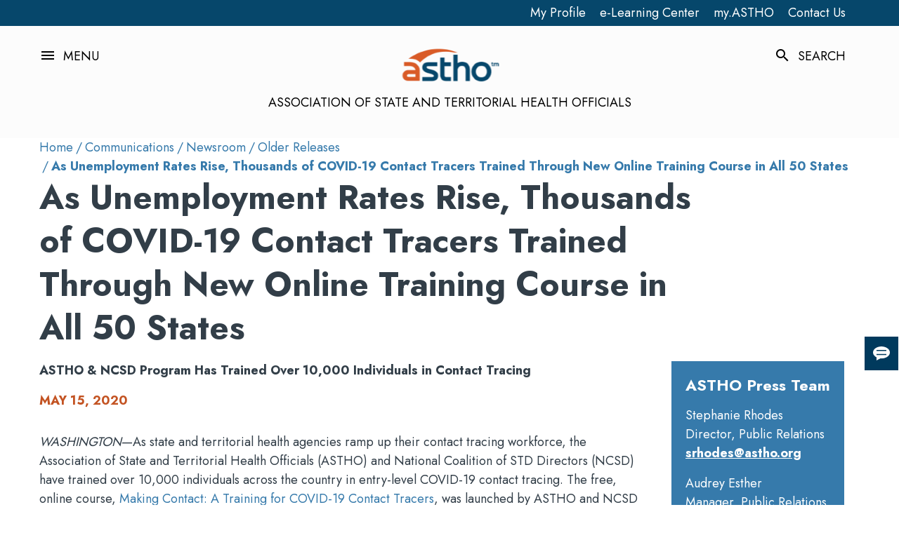

--- FILE ---
content_type: text/html; charset=utf-8
request_url: https://www.astho.org/communications/newsroom/older-releases/thousands-of-covid-19-contact-tracers-trained-through-new-online-training-course/
body_size: 15055
content:


<!DOCTYPE html>
<html lang="en" class="">
<head>
    <link href="https://www.astho.org/communications/newsroom/older-releases/thousands-of-covid-19-contact-tracers-trained-through-new-online-training-course/" rel="canonical" />
    <meta name="title" content="As Unemployment Rates Rise, Thousands of COVID-19 Contact Tracers Trained Through New Online Training Course in All 50 States">
<meta name="description" content="On May 15, 2020, ASTHO and National Coalition of STD Directors announced that their joint training program, Making Contact, has trained over 10,000 individuals across the country in entry-level COVID-19 contact tracing.">
<meta name="keywords" content="National Coalition of STD Directors, covid-19, contact tracing, making contact course">

    <meta property="og:title" content="As Unemployment Rates Rise, Thousands of COVID-19 Contact Tracers Trained Through New Online Training Course in All 50 States">
<meta property="og:type" content="website">
<meta property="og:url" content="https://www.astho.org/communications/newsroom/older-releases/thousands-of-covid-19-contact-tracers-trained-through-new-online-training-course/">
<meta property="og:image" content="https://www.astho.org/globalassets/images/category-cards/news-release2.jpg">
<meta property="og:description" content="On May 15, 2020, ASTHO and National Coalition of STD Directors announced that their joint training program, Making Contact, has trained over 10,000 individuals across the country in entry-level COVID-19 contact tracing.">

    <meta name="x:title" content="As Unemployment Rates Rise, Thousands of COVID-19 Contact Tracers Trained Through New Online Training Course in All 50 States">
<meta name="x:description" content="On May 15, 2020, ASTHO and National Coalition of STD Directors announced that their joint training program, Making Contact, has trained over 10,000 individuals across the country in entry-level COVID-19 contact tracing.">
<meta name="x:image" content="https://www.astho.org/globalassets/images/category-cards/news-release2.jpg">
<meta name="x:card" content="summary_large_image">

    
    <title>As Unemployment Rates Rise, Thousands of COVID-19 Contact Tracers Trained Through New Online Training Course in All 50 States | ASTHO</title>
    <script src="https://ajax.googleapis.com/ajax/libs/jquery/1.7.1/jquery.min.js"></script>
<link href="https://fonts.googleapis.com/css2?family=Material+Symbols+Outlined" rel="stylesheet" />
<script src='https://public.tableau.com/javascripts/api/tableau-2.9.2.min.js'></script>


<script type="text/javascript" src='//tools.cdc.gov/api/embed/html/js/embed-2.0.3.js' ></script>

<script type="text/javascript" src='//tools.cdc.gov/TemplatePackage/contrib/widgets/tp-widget-external-loader.js' ></script>
<script src="https://kit.fontawesome.com/7ff47e4c70.js" crossorigin="anonymous"></script>
<script type="text/javascript" src="https://platform-api.sharethis.com/js/sharethis.js#property=61d8a8ac06175100190c14f3&product=sticky-share-buttons" async="async"></script>
<script async src="https://siteimproveanalytics.com/js/siteanalyze_6175884.js"></script>
<!-- Google Tag Manager -->
<script>(function(w,d,s,l,i){w[l]=w[l]||[];w[l].push({'gtm.start':
new Date().getTime(),event:'gtm.js'});var f=d.getElementsByTagName(s)[0],
j=d.createElement(s),dl=l!='dataLayer'?'&l='+l:'';j.async=true;j.src=
'https://www.googletagmanager.com/gtm.js?id='+i+dl;f.parentNode.insertBefore(j,f);
})(window,document,'script','dataLayer','GTM-PLLHGV9');</script>
<!-- End Google Tag Manager -->

    <script>
!function(T,l,y){var S=T.location,k="script",D="instrumentationKey",C="ingestionendpoint",I="disableExceptionTracking",E="ai.device.",b="toLowerCase",w="crossOrigin",N="POST",e="appInsightsSDK",t=y.name||"appInsights";(y.name||T[e])&&(T[e]=t);var n=T[t]||function(d){var g=!1,f=!1,m={initialize:!0,queue:[],sv:"5",version:2,config:d};function v(e,t){var n={},a="Browser";return n[E+"id"]=a[b](),n[E+"type"]=a,n["ai.operation.name"]=S&&S.pathname||"_unknown_",n["ai.internal.sdkVersion"]="javascript:snippet_"+(m.sv||m.version),{time:function(){var e=new Date;function t(e){var t=""+e;return 1===t.length&&(t="0"+t),t}return e.getUTCFullYear()+"-"+t(1+e.getUTCMonth())+"-"+t(e.getUTCDate())+"T"+t(e.getUTCHours())+":"+t(e.getUTCMinutes())+":"+t(e.getUTCSeconds())+"."+((e.getUTCMilliseconds()/1e3).toFixed(3)+"").slice(2,5)+"Z"}(),iKey:e,name:"Microsoft.ApplicationInsights."+e.replace(/-/g,"")+"."+t,sampleRate:100,tags:n,data:{baseData:{ver:2}}}}var h=d.url||y.src;if(h){function a(e){var t,n,a,i,r,o,s,c,u,p,l;g=!0,m.queue=[],f||(f=!0,t=h,s=function(){var e={},t=d.connectionString;if(t)for(var n=t.split(";"),a=0;a<n.length;a++){var i=n[a].split("=");2===i.length&&(e[i[0][b]()]=i[1])}if(!e[C]){var r=e.endpointsuffix,o=r?e.location:null;e[C]="https://"+(o?o+".":"")+"dc."+(r||"services.visualstudio.com")}return e}(),c=s[D]||d[D]||"",u=s[C],p=u?u+"/v2/track":d.endpointUrl,(l=[]).push((n="SDK LOAD Failure: Failed to load Application Insights SDK script (See stack for details)",a=t,i=p,(o=(r=v(c,"Exception")).data).baseType="ExceptionData",o.baseData.exceptions=[{typeName:"SDKLoadFailed",message:n.replace(/\./g,"-"),hasFullStack:!1,stack:n+"\nSnippet failed to load ["+a+"] -- Telemetry is disabled\nHelp Link: https://go.microsoft.com/fwlink/?linkid=2128109\nHost: "+(S&&S.pathname||"_unknown_")+"\nEndpoint: "+i,parsedStack:[]}],r)),l.push(function(e,t,n,a){var i=v(c,"Message"),r=i.data;r.baseType="MessageData";var o=r.baseData;return o.message='AI (Internal): 99 message:"'+("SDK LOAD Failure: Failed to load Application Insights SDK script (See stack for details) ("+n+")").replace(/\"/g,"")+'"',o.properties={endpoint:a},i}(0,0,t,p)),function(e,t){if(JSON){var n=T.fetch;if(n&&!y.useXhr)n(t,{method:N,body:JSON.stringify(e),mode:"cors"});else if(XMLHttpRequest){var a=new XMLHttpRequest;a.open(N,t),a.setRequestHeader("Content-type","application/json"),a.send(JSON.stringify(e))}}}(l,p))}function i(e,t){f||setTimeout(function(){!t&&m.core||a()},500)}var e=function(){var n=l.createElement(k);n.src=h;var e=y[w];return!e&&""!==e||"undefined"==n[w]||(n[w]=e),n.onload=i,n.onerror=a,n.onreadystatechange=function(e,t){"loaded"!==n.readyState&&"complete"!==n.readyState||i(0,t)},n}();y.ld<0?l.getElementsByTagName("head")[0].appendChild(e):setTimeout(function(){l.getElementsByTagName(k)[0].parentNode.appendChild(e)},y.ld||0)}try{m.cookie=l.cookie}catch(p){}function t(e){for(;e.length;)!function(t){m[t]=function(){var e=arguments;g||m.queue.push(function(){m[t].apply(m,e)})}}(e.pop())}var n="track",r="TrackPage",o="TrackEvent";t([n+"Event",n+"PageView",n+"Exception",n+"Trace",n+"DependencyData",n+"Metric",n+"PageViewPerformance","start"+r,"stop"+r,"start"+o,"stop"+o,"addTelemetryInitializer","setAuthenticatedUserContext","clearAuthenticatedUserContext","flush"]),m.SeverityLevel={Verbose:0,Information:1,Warning:2,Error:3,Critical:4};var s=(d.extensionConfig||{}).ApplicationInsightsAnalytics||{};if(!0!==d[I]&&!0!==s[I]){var c="onerror";t(["_"+c]);var u=T[c];T[c]=function(e,t,n,a,i){var r=u&&u(e,t,n,a,i);return!0!==r&&m["_"+c]({message:e,url:t,lineNumber:n,columnNumber:a,error:i}),r},d.autoExceptionInstrumented=!0}return m}(y.cfg);function a(){y.onInit&&y.onInit(n)}(T[t]=n).queue&&0===n.queue.length?(n.queue.push(a),n.trackPageView({})):a()}(window,document,{src: "https://js.monitor.azure.com/scripts/b/ai.2.gbl.min.js", crossOrigin: "anonymous", cfg: { instrumentationKey:'c27624d9-fc73-4676-a0ba-e81bb09e7ea4', disableCookiesUsage: false }});
</script>


    <meta charset="utf-8">
    <meta http-equiv="X-UA-Compatible" content="IE=edge">
    <meta name="viewport" content="width=device-width,initial-scale=1">
    <link rel="apple-touch-icon" sizes="180x180" href="/Static/img/apple-touch-icon.svg">
    <link rel="icon" type="image/png" sizes="32x32" href="/Static/img/favicon-32x32.svg">
    <link rel="icon" type="image/png" sizes="16x16" href="/Static/img/favicon-16x16.svg">
    <link rel="icon" href="/Static/img/favicon.ico">
    <link rel="manifest" href="/Static/img/site.webmanifest">
    <link rel="preconnect" href="https://static.doubleclick.net">
    <link rel="preconnect" href="https://googleads.g.doubleclick.net">
    <link rel="preconnect" href="https://yt3.ggpht.com">
    <link rel="preconnect" href="https://i.ytimg.com">
    <link rel="stylesheet" href="https://cdnjs.cloudflare.com/ajax/libs/tiny-slider/2.9.3/tiny-slider.min.css" integrity="sha512-06CZo7raVnbbD3BlY8/hGUoUCuhk8sTdVGV3m3nuh9i2R+UmkLbLRTE/My8TuJ3ALbDulhBObJQWtOUt0mXzNQ==" crossorigin="anonymous">
    <link rel="preconnect" href="https://fonts.googleapis.com">
    <link rel="preconnect" href="https://fonts.gstatic.com" crossorigin>
    <link href="https://fonts.googleapis.com/css2?family=Jost:wght@300;400;500;700&display=swap" rel="stylesheet">
    <link href="https://fonts.googleapis.com/icon?family=Material+Icons" rel="stylesheet">
    <link href="https://fonts.googleapis.com/icon?family=Material+Icons+Outlined" rel="stylesheet">

    <script>
        WebFontConfig = {
            google: {
                families: ["Jost", "Material Icons", "Material Icons Outlined"]
            }
        };
        (function (d) {
            var wf = d.createElement("script"),
                s = d.scripts[0];
            wf.src =
                "https://cdnjs.cloudflare.com/ajax/libs/webfont/1.6.28/webfontloader.js";
            wf.async = true;
            s.parentNode.insertBefore(wf, s);
        })(document);
    </script>
    <script src="https://cdnjs.cloudflare.com/ajax/libs/jquery/3.2.1/jquery.min.js"></script>
    <script src="https://cdnjs.cloudflare.com/ajax/libs/webfont/1.6.28/webfontloader.js" async=""></script>
    <script defer="" src="https://cdnjs.cloudflare.com/ajax/libs/lazysizes/5.2.2/lazysizes.min.js" integrity="sha512-TmDwFLhg3UA4ZG0Eb4MIyT1O1Mb+Oww5kFG0uHqXsdbyZz9DcvYQhKpGgNkamAI6h2lGGZq2X8ftOJvF/XjTUg==" crossorigin="anonymous"></script>
    <script defer="" src="https://cdnjs.cloudflare.com/ajax/libs/lazysizes/5.2.2/plugins/unveilhooks/ls.unveilhooks.min.js" integrity="sha512-FQ0MgvxcxFX4MSh8AWiQT+McTjZkTVrzEdi4Gv5j5/VhGRvO3HNoH/ZO4ruhZTKVXvZippdjoeXk+7bns6jfTQ==" crossorigin="anonymous"></script>
    <script defer="" src="https://cdnjs.cloudflare.com/ajax/libs/lazysizes/5.2.2/plugins/bgset/ls.bgset.min.js" integrity="sha512-JLxcUfxzd7KDVT3W7zzJ4FIScbkEKRQXmK1o1cFWcJI6H6JMoI3wN/Di3bSWIMHOQEhvX+Hkoh1B1ys5kdZvFg==" crossorigin="anonymous"></script>
    <script defer="" src="https://cdnjs.cloudflare.com/ajax/libs/tiny-slider/2.9.3/tiny-slider.min.js" integrity="sha512-eFH1e5TOppR2v/FrKk5FT/W9IHX25gKlrlTjIAuuG3pdDTMi3s8nR5PftWQ31fMpaF7P6NmlQXJjBwORWMLRLQ==" crossorigin="anonymous"></script>
    <link href="https://cdnjs.cloudflare.com/ajax/libs/font-awesome/6.4.0/css/all.min.css"
          rel="stylesheet" />
    <link href="/Static/main.css?v=1_0_0_21598" rel="stylesheet" async />
    <link href="/Static/appforcms.css?v=1_0_0_21598" rel="stylesheet" async />
    <link href="/Static/appforcms2.css?v=1_0_0_21598" rel="stylesheet" async />
    <link href="//cdnjs.cloudflare.com/ajax/libs/toastr.js/latest/css/toastr.min.css" rel="stylesheet" async />
    <script src="//cdnjs.cloudflare.com/ajax/libs/toastr.js/latest/js/toastr.min.js" async></script>

    <script src="/Static/appforcms.umd.min.js?v=1_0_0_21598" async></script>
    <script src="https://cdn.jsdelivr.net/npm/popper.js@1.12.9/dist/umd/popper.min.js" integrity="sha384-ApNbgh9B+Y1QKtv3Rn7W3mgPxhU9K/ScQsAP7hUibX39j7fakFPskvXusvfa0b4Q" crossorigin="anonymous"></script>
    <script src="https://cdn.jsdelivr.net/npm/bootstrap@4.0.0/dist/js/bootstrap.min.js"
            integrity="sha384-JZR6Spejh4U02d8jOt6vLEHfe/JQGiRRSQQxSfFWpi1MquVdAyjUar5+76PVCmYl"
            crossorigin="anonymous"></script>
    <script src="/Static/storytelling-main.js?v=1_0_0_21598" async></script>
    <script src="/Static/ga.js?v=1_0_0_21598" async></script>
    <script src="/Static/mi.js?v=1_0_0_21598" async></script>
    <script src="/Static/nm.js?v=1_0_0_21598" async></script>
    <script src="/Static/vt.js?v=1_0_0_21598" async></script>
    <script>
        document.addEventListener("DOMContentLoaded", function () {
            const currentOrigin = window.location.origin;
            const externalSelector = `a[href^='http']:not([href^='${currentOrigin}'], :has(img, h1, h2, h3, h4, h5, h6))`;
            const externalLinks = document.querySelectorAll(externalSelector);

            for (const externalLink of externalLinks) {
                // Skip if this is already marked as external or is in the hero-sharebar
                if (externalLink.closest('.hero-sharebar') || externalLink.classList.contains('external-link-processed')) {
                    continue;
                }

                // Add visual indicator after the link text
                const externalIcon = document.createElement('span');
                externalIcon.className = 'external-link-icon';
                externalIcon.innerHTML = '&nbsp;<span class="material-icons" style="font-size: 1em; vertical-align: middle;">open_in_new</span>';
                externalLink.appendChild(externalIcon);

                // Add accessibility attributes
                externalLink.title = (externalLink.title || '') + ' (External Link)';
                externalLink.setAttribute('aria-label', externalLink.textContent.trim() + ' (External Link)');
                externalLink.setAttribute('rel', 'noopener noreferrer');

                // Mark as processed to avoid duplicate handling
                externalLink.classList.add('external-link-processed');
            }
        });
       </script>
    <style type="text/css">
        div.block {
            display: inline-block;
            padding-left: 0;
            padding-right: 0;
            vertical-align: top;
        }

        .p-1 {
            padding: .25rem !important
        }

        .p-3 {
            padding: 1rem !important
        }

        .p-5 {
            padding: 3rem !important
        }
    </style>
</head>
<body class="relative">
    <noscript><strong>We're sorry but ASTHO doesn't work properly without JavaScript enabled. Please enable it to continue.</strong></noscript>
    <svg class="hidden-def" style="display: none;">
        <symbol id="iconFacebook"><path d="M13.2,12.3h-2.8V16h2.8v11h4.6V16h3.3l0.4-3.7h-3.7v-1.6c0-0.9,0.2-1.2,1-1.2h2.7V5H18c-3.3,0-4.8,1.5-4.8,4.2V12.3z"></path></symbol>
        <symbol id="iconTwitter"><path d="M26.5,10.7c-0.8,0.4-1.6,0.6-2.5,0.7c0.9-0.5,1.6-1.4,1.9-2.4c-0.9,0.5-1.8,0.9-2.7,1.1c-0.8-0.9-1.9-1.4-3.2-1.4 c-2.8,0-4.8,2.6-4.2,5.3c-3.6-0.2-6.7-1.9-8.9-4.5c-1.2,1.9-0.7,4.5,1.2,5.7c-0.7,0-1.4-0.2-1.9-0.5c-0.1,2,1.4,3.9,3.4,4.3 c-0.6,0.2-1.3,0.2-1.9,0.1c0.5,1.8,2.1,3,4,3c-1.8,1.4-4.1,2-6.4,1.8c1.9,1.2,4.2,1.9,6.6,1.9c8,0,12.5-6.7,12.3-12.8 C25.2,12.3,25.9,11.5,26.5,10.7z"></path></symbol>
        <symbol id="iconYouTube"><path d="M22.8,9.2c-3.2-0.3-10.3-0.3-13.5,0C5.8,9.3,5.3,11.5,5.3,17s0.4,7.6,3.9,7.8c3.2,0.2,10.3,0.2,13.5,0 c3.5-0.3,3.9-2.3,3.9-7.8C26.7,11.5,26.2,9.4,22.8,9.2z M13.3,20.5v-7.1l7.1,3.6L13.3,20.5z"></path></symbol>
        <symbol id="iconLinkedIn"><path d="M9.6,7.3c0,1.3-1,2.3-2.3,2.3S5,8.6,5,7.3S6,5,7.3,5S9.6,6,9.6,7.3z M9.6,11.4H5V26h4.6V11.4z M16.9,11.4h-4.6V26h4.6v-7.7 c0-4.3,5.5-4.7,5.5,0V26H27v-9.2c0-7.2-8.1-6.9-10-3.4V11.4z"></path></symbol>
        <symbol id="iconInstagram"><path d="M10.62 4C6.97 4 4 6.97 4 10.62C4 11.7 4 20.3 4 21.38C4 25.03 6.97 28 10.62 28C11.7 28 20.3 28 21.38 28C25.03 28 28 25.03 28 21.38C28 20.3 28 11.7 28 10.62C28 6.97 25.03 4 21.38 4C19.23 4 11.7 4 10.62 4ZM21.38 25.87C20.3 25.87 11.7 25.87 10.62 25.87C8.15 25.87 6.13 23.85 6.13 21.38C6.13 20.3 6.13 11.7 6.13 10.62C6.13 8.15 8.15 6.13 10.62 6.13C11.7 6.13 20.3 6.13 21.38 6.13C23.85 6.13 25.87 8.15 25.87 10.62C25.87 11.34 25.87 14.92 25.87 21.38C24.53 24.37 23.03 25.87 21.38 25.87Z" id="a2SiHKlAZu"></path><path d="M9.82 16C9.82 19.41 12.59 22.18 16 22.18C19.41 22.18 22.18 19.41 22.18 16C22.18 12.59 19.41 9.82 16 9.82C12.59 9.82 9.82 12.59 9.82 16ZM11.95 16C11.95 13.76 13.76 11.95 16 11.95C18.24 11.95 20.05 13.76 20.05 16C20.05 18.24 18.24 20.05 16 20.05C13.76 20.05 11.95 18.24 11.95 16Z" id="bpNmKnEaN"></path><path d="M21.34 8.47C21.05 8.76 20.88 9.16 20.88 9.57C20.88 9.98 21.05 10.39 21.34 10.68C21.63 10.97 22.03 11.13 22.44 11.13C22.86 11.13 23.26 10.97 23.55 10.68C23.84 10.39 24.01 9.98 24.01 9.57C24.01 9.16 23.84 8.76 23.55 8.47C23.26 8.18 22.86 8.01 22.44 8.01C22.03 8.01 21.63 8.18 21.34 8.47Z" id="f8ttCdUz"></path></symbol>
    </svg>
    <!-- Google Tag Manager (noscript) -->
<noscript><iframe src="https://www.googletagmanager.com/ns.html?id=GTM-PLLHGV9"
height="0" width="0" style="display:none;visibility:hidden"></iframe></noscript>
<!-- End Google Tag Manager (noscript) -->
<script>
//TIMELINE
(function () {
  "use strict";

  // define variables
  var items = document.querySelectorAll(".timeline li");

  // check if an element is in viewport
  function isElementInViewport(el) {
    var rect = el.getBoundingClientRect();
    return (
      rect.top >= 0 &&
      rect.left >= 0 &&
      rect.bottom <=
        (window.innerHeight || document.documentElement.clientHeight) &&
      rect.right <= (window.innerWidth || document.documentElement.clientWidth)
    );
  }

  function callbackFunc() {
    for (var i = 0; i < items.length; i++) {
      if (isElementInViewport(items[i])) {
        items[i].classList.add("in-view");
      }
    }
  }

  // listen for events
  window.addEventListener("load", callbackFunc);
  window.addEventListener("resize", callbackFunc);
  window.addEventListener("scroll", callbackFunc);
})();


//Timeline script
$(window).on("load",function() {
  $(window).scroll(function() {
    var windowBottom = $(this).scrollTop() + $(this).innerHeight();
    $(".fade").each(function() {
      /* Check the location of each desired element */
      var objectBottom = $(this).offset().top + $(this).outerHeight();
      
      /* If the element is completely within bounds of the window, fade it in */
      if (objectBottom < windowBottom) { //object comes into view (scrolling down)
        if ($(this).css("opacity")==0) {$(this).fadeTo(500,1);}
      } else { //object goes out of view (scrolling up)
        if ($(this).css("opacity")==1) {$(this).fadeTo(500,0);}
      }
    });
  }).scroll(); //invoke scroll-handler on page-load
});

         

//SCRIPT FOR INFOGRAM EMBED
!function(e,i,n,s){var t="InfogramEmbeds",d=e.getElementsByTagName("script")[0];if(window[t]&&window[t].initialized)window[t].process&&window[t].process();else if(!e.getElementById(n)){var o=e.createElement("script");o.async=1,o.id=n,o.src="https://e.infogram.com/js/dist/embed-loader-min.js",d.parentNode.insertBefore(o,d)}}(document,0,"infogram-async");

</script>

<style>
/*Podcast Embed Shadow*/
.podcast-embed {
box-shadow: 8px 8px 15px 3px rgba(0,0,0,.3); 
max-width: 850px; 
border: none;
}

/*Feature Shadow - blog and homepage promo*/
.feature-shadow {
box-shadow: 8px 8px 15px 3px rgba(0,0,0,.3); 
border: none; 
max-width: 620px; 
width: 100%;
}

/*Shadow*/
.a-shadow {
box-shadow: 8px 8px 15px 3px rgba(0,0,0,.3); 
}

/*Orange font*/
.orange-font {
color: #C35322;
}

/*Orange HR - ABOUT US ONLY*/
.orange-hr {
padding-bottom: 2px; 
border-bottom: 2px solid #C35322;

}

/*HR General style no color*/
.hr-gen {
height: 2px;
border: none;

}


/*Orange HR*/
.orange-hr-gen {
height: 2px;
background-color: #C35322;
border: none;
}

/*Dark Blue HR*/
.darkblue-hr-gen {
height: 2px;
background-color: #01466a;
border: none;
}

/*Blue HR*/
.blue-hr-gen {
height: 2px;
background-color: #267AAB;
border: none;
}

/*Margin*/
.margin-top-12 {
margin-top: 12px;
}

.margin-bottom-12 {
margin-bottom: 12px;
}

.margin-notop-indent {
margin-top: 0px !important;
margin-left: 20px;
}

.margin-nobottom {
margin-bottom: 0px !important;
}

/*Background color*/
.darkblue-background {
background-color: #01466a;
}

.orange-background {
background-color: #C35322;
}

.yellow-background {
background-color: #fcc56c;
}

.ltbrown-background {
background-color: #8B644F;
}

.turq-background {
background-color: #367AAB;
}

/*borders*/
.border-black2 {
  border: 2px solid black; /* Sets a 2px solid black border */
padding: 24px;
margin-bottom: 16px;
}

.border-orange2 {
  border: 2px solid #C35322; /* Sets a 2px solid orange border */
padding: 24px;
margin-bottom: 16px;
}

.border-orange3 {
  border: 3px solid #C35322; /* Sets a 3px solid orange border */
padding: 24px;
margin-top: 16px;
margin-bottom: 16px;
}

/*padding*/
.padding-bottom-4 {
Padding-bottom: 4px;
}

.padding-4 {
Padding: 4px;
}



/*photo and caption*/
.photocaption {
margin-top: 0px; 
text-align: center; 
font-size: 1.5rem;
}

/*blockquote*/
/*USED IN PRESS RELEASES*/
.blockquote-orange {
	margin: 0.85em 20px;
	padding-left: 50px;
	background: transparent url(quote.gif) no-repeat; 
border-left: 5px solid #C35322;}

/*blockquote with color bar, gray background, and color quote - DO NOT USE*/
.orange-blockquote{
  font-size: 1.1em;
  width:70%;
  margin:20px auto;
  font-style:italic;
  color: #555555;
  padding:0.7em 30px 0.7em 75px;
  border-left:8px solid #C35322 ;
  line-height:1.3;
  position: relative;
  background:#E5E5E5;
}

.small-indent {
width: 83%;
}

.orange-blockquote::before{
  //content: "\201C";
  color:#C35322;
  font-size:2.5em;
  position: absolute;
  left: 10px;
  top:-10px;
}

.orange-blockquote::after{
  content: '';
}

.orange-blockquote span{
  display:block;
  color:#333333;
  font-style: normal;
  font-weight: bold;
  margin-top:.5em;
}

/*Timeline styles*/

/* The actual timeline (the vertical ruler) */
.timeline {
  position: relative;
  max-width: 1200px;
  margin: 0 auto;
}

/* The actual timeline (the vertical ruler) */
.timeline::after {
  content: '';
  position: absolute;
  width: 6px;
  background-color: white;
  top: 0;
  bottom: 0;
  left: 50%;
  margin-left: -3px;
}

/* Container around content */
.tlcontainer {
  padding: 10px 40px;
  position: relative;
  background-color: inherit;
  width: 50%;
}

/* The circles on the timeline */
.tlcontainer::after {
  content: '';
  position: absolute;
  width: 25px;
  height: 25px;
  right: -12px;
  background-color: white;
  border: 4px solid #C35322;
  top: 15px;
  border-radius: 50%;
  z-index: 1;
}

/* Place the container to the left */
.tlleft {
  left: 0;
}

/* Place the container to the right */
.tlright {
  left: 50%;
}

/* Add arrows to the left container (pointing right) */
.tlleft::before {
  content: " ";
  height: 0;
  position: absolute;
  top: 22px;
  width: 0;
  z-index: 1;
  right: 30px;
  border: medium solid white;
  border-width: 10px 0 10px 10px;
  border-color: transparent transparent transparent white;
}

/* Add arrows to the right container (pointing left) */
.tlright::before {
  content: " ";
  height: 0;
  position: absolute;
  top: 22px;
  width: 0;
  z-index: 1;
  left: 30px;
  border: medium solid white;
  border-width: 10px 10px 10px 0;
  border-color: transparent white transparent transparent;
}

/* Fix the circle for containers on the right side */
.tlright::after {
  left: -12px;
}

/* The actual content */
.tlcontent {
  padding: 20px 30px;
  //border: medium solid white;
  background-color: white;
  position: relative;
  border-radius: 6px;
}

.tlcontent h2, .tlcontent p, tlcontent li {
color: black;
}

/* Media queries - Responsive timeline on screens less than 600px wide */
@media screen and (max-width: 600px) {
  /* Place the timelime to the left */
  .timeline::after {
  left: 31px;
  }
  
  /* Full-width containers */
  .tlcontainer {
  width: 100%;
  padding-left: 70px;
  padding-right: 25px;
  }
  
  /* Make sure that all arrows are pointing leftwards */
  .tlcontainer::before {
  left: 60px;
  border: medium solid white;
  border-width: 10px 10px 10px 0;
  border-color: transparent white transparent transparent;
  }

  /* Make sure all circles are at the same spot */
  .tlleft::after, .tlright::after {
  left: 18px;
  }
  
  /* Make all right containers behave like the left ones */
  .tlright {
  left: 0%;
  }
}

/*Fade*/
.fade {
  opacity: 1;
}

/*Storytelling*/
div.storyfont p {
font-size: 1.8rem;
}

div.storyfont a{
font-size: 1.8rem;
}


/*INSPIRE*/
.inspireIcon {
font-size: 80px; 
margin-top: 24px;
color: #06476b;
}


</style>

<!--MonQcle maps - NEED A LONGER TERM SOLUTION-->
<script type="text/javascript">


window.addEventListener('message', function(event) {
  if(height = event.data['height']) {
    document.getElementByClass('policyiframe').style.height =  height + 'px';
  }
});


</script>

    



<div id="app">
  <main class=main>
      <section class="nav w-full top-0 left-0">
          
          <div>
          

	<div class="nav-util py-2">
		<div class="container">
			<div class="flex justify-end">


		<a href="https://account.astho.org/"  class="text-white mr-8" >My Profile</a>

		<a href="https://learn.astho.org/"  class="text-white mr-8" >e-Learning Center</a>

		<a href="https://my.astho.org/home"  class="text-white mr-8" >my.ASTHO</a>

		<a href="/about/contact/"  class="text-white mr-8" >Contact Us</a>

			</div>
			
					
		</div>
	</div>

          </div>
          <nav class="nav-main py-4 relative">

              <!-- HEADER -->

<div class="container">
	<div class="flex pt-8 justify-between items-center">
		
		<div>
		<div class="flex cursor-pointer nav-toggle"><i class="material-icons mr-4">menu</i><span class="uppercase">Menu</span></div>
		</div>

		<div>
    <div class="navbar flex flex-col items-center">

	<a href="/" target="" class="flex flex-col items-center nav-logo">


	<img src="/globalassets/masterpage/header/astho-logo.png" alt="ASTHO logo" class="w-1/2 lg:w-auto" />

	</a>



        <span class="uppercase lg:block hidden">ASSOCIATION OF STATE AND TERRITORIAL HEALTH OFFICIALS</span>
    </div>
		</div>

		<div class="flex lg:flex-row flex-col">

			<div>
			<div class="flex pr-8 nav-toggle--search cursor-pointer"><i class="material-icons mr-4">search</i><span class="uppercase">Search</span></div>
			</div>



		</div>
	</div>
</div>




              
<div class="nav-menu hidden pt-32 pb-16 absolute top-0 left-0 w-full">
    <div class="container">
        <div class="flex justify-end">
            <i class="material-icons nav-menu__close cursor-pointer">close</i>
        </div>
            <ul class="list-none pl-0 nav-menu__link-container flex flex-col items-center">
                    <li>
                        <h3 class="nav-menu__link">

	<a href="/about/" target="_self" class="" >About Us</a>
                                <i class="material-icons toggle-l2 cursor-pointer">arrow_drop_down</i>
                        </h3>
                    </li>
                        <ul class="list-none pl-0 nav-container__l2 hidden">
                                <li>

	<a href="/about/history/" target="_self" class="" >Our History</a>
                                </li>
                                <li>

	<a href="/about/governance/" target="_self" class="" >Leadership and Governance</a>
                                </li>
                                <li>

	<a href="/about/partnerships/" target="_self" class="" >Partnerships</a>
                                </li>
                                <li>

	<a href="/about/careers/" target="_self" class="" >Careers at ASTHO</a>
                                </li>
                                <li>

	<a href="/about/public-health-careers/" target="_self" class="" >Public Health Careers</a>
                                </li>
                                <li>

	<a href="/about/strategic-plan/" target="_self" class="" >ASTHO&#x27;s Strategic Plan</a>
                                </li>
                                <li>

	<a href="/about/contact/" target="_self" class="" >Contact Us</a>
                                </li>
                        </ul>
                    <li>
                        <h3 class="nav-menu__link">

	<a href="/members/" target="_self" class="" >Members</a>
                                <i class="material-icons toggle-l2 cursor-pointer">arrow_drop_down</i>
                        </h3>
                    </li>
                        <ul class="list-none pl-0 nav-container__l2 hidden">
                                <li>

	<a href="/members/member-directory/" target="_self" class="" >ASTHO Member Directory</a>
                                </li>
                                <li>

	<a href="/members/opportunities/" target="_self" class="" >Funding &amp; Collaboration Opportunities</a>
                                </li>
                                <li>

	<a href="https://my.astho.org/home" target="_blank" class="" >my.ASTHO</a>
                                </li>
                                <li>

	<a href="/members/alumni-society/" target="_self" class="" >Alumni Society</a>
                                </li>
                                <li>

	<a href="/members/slrc/" target="_self" class="" >Senior Leader Reserve Corps</a>
                                </li>
                                <li>

	<a href="/members/peer-networks/" target="_self" class="" >Peer Networks</a>
                                </li>
                        </ul>
                    <li>
                        <h3 class="nav-menu__link">

	<a href="/topic/" target="_self" class="" >Our Work</a>
                                <i class="material-icons toggle-l2 cursor-pointer">arrow_drop_down</i>
                        </h3>
                    </li>
                        <ul class="list-none pl-0 nav-container__l2 hidden">
                                <li>

	<a href="/topic/infectious-disease-prevention/covid-19/" target="_self" class="" >COVID-19</a>
                                </li>
                                <li>

	<a href="/topic/data-modernization-informatics/" target="_self" class="" >Data Modernization and Informatics</a>
                                </li>
                                <li>

	<a href="/topic/environmental-public-health/" target="_self" class="" >Environmental Public Health</a>
                                </li>
                                <li>

	<a href="/topic/evidence-based-public-health/" target="_self" class="" >Evidence-Based Public Health</a>
                                </li>
                                <li>

	<a href="/topic/health-equity/" target="_self" class="" >Health Equity</a>
                                </li>
                                <li>

	<a href="/topic/hiap/" target="_self" class="" >Health in All Policies</a>
                                </li>
                                <li>

	<a href="/topic/infectious-disease-prevention/" target="_self" class="" >Infectious Disease Prevention</a>
                                </li>
                                <li>

	<a href="/topic/public-health-leadership-development/" target="_self" class="" >Leadership Development</a>
                                </li>
                                <li>

	<a href="/topic/population-health-prevention/" target="_self" class="" >Population Health and Prevention</a>
                                </li>
                                <li>

	<a href="/topic/public-health-preparedness/" target="_self" class="" >Public Health Preparedness</a>
                                </li>
                                <li>

	<a href="/topic/crisis-communications/" target="_self" class="" >Public Health &amp; Crisis Communications Resource Hub</a>
                                </li>
                                <li>

	<a href="/topic/public-health-infrastructure/" target="_self" class="" >Public Health Infrastructure and Systems Improvement</a>
                                </li>
                                <li>

	<a href="/topic/public-health-infrastructure/phig/" target="_self" class="" >Public Health Infrastructure Grant</a>
                                </li>
                                <li>

	<a href="/topic/public-health-data-research/" target="_self" class="" >Research, Analytics, and Data Visualization</a>
                                </li>
                                <li>

	<a href="/topic/territories-freely-associated-states/" target="_self" class="" >U.S. Territories and Freely Associated States</a>
                                </li>
                                <li>

	<a href="/topic/public-health-workforce/" target="_self" class="" >Public Health Workforce</a>
                                </li>
                                <li>

	<a href="/topic/" target="_self" class="" >View All Topics</a>
                                </li>
                        </ul>
                    <li>
                        <h3 class="nav-menu__link">

	<a href="/advocacy/" target="_self" class="" >Policy &amp; Advocacy</a>
                                <i class="material-icons toggle-l2 cursor-pointer">arrow_drop_down</i>
                        </h3>
                    </li>
                        <ul class="list-none pl-0 nav-container__l2 hidden">
                                <li>

	<a href="/advocacy/federal-government-affairs/" target="_self" class="" >Federal Government Affairs</a>
                                </li>
                                <li>

	<a href="/advocacy/state-health-policy/" target="_self" class="" >State Health Policy</a>
                                </li>
                                <li>

	<a href="/advocacy/policy-statements/" target="_self" class="" >Policy Statements</a>
                                </li>
                                <li>

	<a href="/advocacy/health-policy-update/" target="_self" class="" >Health Policy Update Series</a>
                                </li>
                        </ul>
                    <li>
                        <h3 class="nav-menu__link">

	<a href="/education/" target="_self" class="" >Education &amp; Events</a>
                                <i class="material-icons toggle-l2 cursor-pointer">arrow_drop_down</i>
                        </h3>
                    </li>
                        <ul class="list-none pl-0 nav-container__l2 hidden">
                                <li>

	<a href="/education/past-events/" target="_self" class="" >Past Event Recordings</a>
                                </li>
                                <li>

	<a href="/education/upcoming-events/" target="_self" class="" >Upcoming Events, Trainings, and Opportunities</a>
                                </li>
                        </ul>
                    <li>
                        <h3 class="nav-menu__link">

	<a href="/communications/" target="_self" class="" >Communications</a>
                                <i class="material-icons toggle-l2 cursor-pointer">arrow_drop_down</i>
                        </h3>
                    </li>
                        <ul class="list-none pl-0 nav-container__l2 hidden">
                                <li>

	<a href="/communications/blog/" target="_self" class="" >Blog</a>
                                </li>
                                <li>

	<a href="/communications/newsroom/" target="_self" class="" >Newsroom</a>
                                </li>
                                <li>

	<a href="/communications/podcasts/" target="_self" class="" >Podcasts</a>
                                </li>
                                <li>

	<a href="/communications/subscribe/" target="_self" class="" >Subscribe</a>
                                </li>
                        </ul>
            </ul>
        <div class="nav-menu__search-container">
<form action="/search" method="get">                <div class="flex py-16 px-32">
                    <input type="text" placeholder="Search" class="nav-menu__search w-full pr-16"
                           name="q" required>
                    <button type="submit" class="btn-search">
                        <i class="material-icons">search</i>
                    </button>
                </div>
</form>        </div>
    </div>
</div>




          </nav>
      </section>
    



<section class="section-breadcrumbs">
	<div class="breadcrumb-container container">
		<div class="row">
			<div class="col-sm-12">
				<div class="bs-component">
					<ol class="breadcrumb flex flex-wrap p-0 list-unstyled">
								<li class="breadcrumb-item"><a href="/">Home</a></li>
								<li class="breadcrumb-item"><a href="/communications/">Communications</a></li>
								<li class="breadcrumb-item"><a href="/communications/newsroom/">Newsroom</a></li>
								<li class="breadcrumb-item"><a href="/">Older Releases</a></li>
								<li class="breadcrumb-item">As Unemployment Rates Rise, Thousands of COVID-19 Contact Tracers Trained Through New Online Training Course in All 50 States</li>
					</ol>
				</div>
			</div>
		</div>
	</div>
</section>

<section class="interior-body pb-16">

    <div class="container">
        <div class="row">
            <div class="col-lg-10">
                <h1>
                    As Unemployment Rates Rise, Thousands of COVID-19 Contact Tracers Trained Through New Online Training Course in All 50 States
                </h1>
            </div>
            <span>
        </div>
        </span>
        <div class="row">
            <div class="col-lg-9">
                    <p class="font-bold">ASTHO &amp; NCSD Program Has Trained Over 10,000 Individuals in Contact Tracing</p>


                    <p class="text-orange font-bold uppercase">
May 15, 2020
                    </p>
                    <p>
<p><em>WASHINGTON</em>&mdash;As state and territorial health agencies ramp up their contact tracing workforce, the Association of State and Territorial Health Officials (ASTHO) and National Coalition of STD Directors (NCSD) have trained over 10,000 individuals across the country in entry-level COVID-19 contact tracing. The free, online course, <a title="Making Contact: A Training for COVID-19 Contact Tracers" href="https://learn.astho.org/p/ContactTracer" target="_blank" rel="noopener">Making Contact: A Training for COVID-19 Contact Tracers</a>, was launched by ASTHO and NCSD at the end of April and has received over 18,000 registrants in just two weeks, averaging over 1,000 new registrants per day. More than 650 unique organizations, located in every state and territory, have utilized the training program as part of their jurisdiction&rsquo;s effort to rapidly scale up new contact tracers.</p>
<p>"We are thrilled by the overwhelming response from so many individuals across the country who want to be part of the COVID-19 contact tracing efforts happening in their communities," said Michael Fraser, CEO of ASTHO. "Contact tracing is critical to our nation&rsquo;s COVID-19 response, and we know that this course will continue to supplement the efforts underway in cities and states to quickly on-board new contact tracers and help meaningfully bend the curve of COVID-19 infection."</p>
<p>The goal of the program is to support ongoing state and local public health agency efforts to prepare new contact tracers for their work of identifying COVID-19 positive cases and those with whom they have been in close contact. <a title="Public Health Orgs Contact Workforce Emergency Supplemental Funding Request (PDF)" href="https://www.astho.org/Federal-Government-Relations/Correspondence/Public-Health-Organizations-Joint-Funding-Letter-for-COVID-19-Contact-Tracing-Workforce/04-30-20/">ASTHO, NCSD, and other national public health agencies are calling for</a> an immediate hire of at least 100,000 contact tracers and 10,000 Disease Intervention Specialists to meet the COVID-19 contact tracing needs and help rebuild the American workforce.</p>
<p>"This program is preparing thousands of new contact tracers to go out into their communities to fight the spread of COVID-19 and break the chain of infection," said David C. Harvey, Executive Director of NCSD. "Contact tracing has been used for decades to combat infectious disease outbreaks in the U.S. and around the world. No matter your professional background, you can be trained to do this work."</p>
<p>The online training, which can be completed in about three hours, is designed to prepare individuals with little or no public health background to work as entry-level contact tracers. The course provides lessons on infectious disease control, especially for COVID-19, and follows the four steps of contact tracing&mdash;notify, interview, locate contacts, and monitor. These lessons can then be supplemented with local- and state-specific instructions to customize and tailor the content to the needs of individual jurisdictions. The training went through a rigorous peer review process and has been awarded a quality seal from <a title="The Public Health Learning Navigator" href="https://www.phlearningnavigator.org/training/making-contact-training-covid-19-contact-tracers" target="_blank" rel="noopener">The Public Health Learning Navigator</a>.</p>


<span>
    <div class="c-richtext">
        
<p style="text-align: center;">###</p>
<p><em>ASTHO is the national nonprofit organization representing the public health agencies of the United States, the U.S. territories and freely associated states, and Washington, D.C., as well as the more than 100,000 public health professionals these agencies employ. ASTHO members, the chief health officials of these jurisdictions, are dedicated to formulating and influencing sound public health policy and to ensuring excellence in public health practice.</em></p>
    </div>
</span>



<span>
    <div class="c-richtext">
        
<p><em>The National Coalition of STD Directors is a national public health membership organization representing health department STD directors, their support staff, and community-based partners across 50 states, seven large cities, and eight U.S. territories. Our mission is to advance effective STD prevention programs and services across the country. NCSD does this as the voice of our membership. We provide leadership, build capacity, convene partners, and advocate. Go to <a title="ncsddc.org" href="https://www.astho.org/press-room/as-unemployment-rises-thousands-of-covid-19-contact-tracers-trained-through-new-online-training-course-in-all-50-states/05-15-20/ncsddc.org" target="_blank" rel="noopener">ncsddc.org</a> for more information.</em></p>
    </div>
</span>
</p>
            </div>

                <aside class="col-lg-3">
                    
<div><div class="block richtextblockwithbackground col-xxl-12 col-xl-12 col-lg-12 col-md-12 col-sm-12 col-xs-12">
<div class="d-flex">
    <div class="c-richtext">
        <div class="d-flex">
            <span>
                <div class="lightblue-container p-8 mb-16">
                    
<div>
<h3>ASTHO Press Team</h3>
<p>Stephanie Rhodes<br>Director, Public Relations<br><a class="text-white" href="mailto:srhodes@astho.org">srhodes@astho.org</a></p>
<p>Audrey Esther<br>Manager, Public Relations<br><a class="text-white" href="mailto:media@astho.org">media@astho.org</a></p>
<p><a class="button button--ghost-white" href="mailto:media@astho.org">Contact Us</a></p>
</div>
                </div>
            </span>
        </div>
    </div>
</div>
</div></div>
                </aside>

        </div>
    </div>
</section>



  
<section>
    <div class="backToTop">
        <button class="button">
            <i class="material-icons">keyboard_arrow_up</i>
        </button>
    </div>
</section>
<footer class="footer py-16">

	<div class="container pb-8">

		<div>

	<div class="row">
			<div class="col-lg col-md-6 footer-tab">
				<h5 class="text-white footer-tab__headline inline-flex items-center">

	<a href="/about/" target="_self" class="text-white" >About Us</a>
				</h5>
				 <ul class="list-none pl-0 footer-tab__list">
							 <li class="pb-2">

	<a href="/about/history/" target="_self" class="text-white" >Our History</a>
							 </li>
							 <li class="pb-2">

	<a href="/about/governance/" target="_self" class="text-white" >Leadership and Governance</a>
							 </li>
							 <li class="pb-2">

	<a href="/about/partnerships/" target="_self" class="text-white" >Partnerships</a>
							 </li>
							 <li class="pb-2">

	<a href="/about/careers/" target="_self" class="text-white" >Careers at ASTHO</a>
							 </li>
							 <li class="pb-2">

	<a href="/about/public-health-careers/" target="_self" class="text-white" >Public Health Careers</a>
							 </li>
							 <li class="pb-2">

	<a href="/about/strategic-plan/" target="_self" class="text-white" >ASTHO&#x27;s Strategic Plan</a>
							 </li>
							 <li class="pb-2">

	<a href="/about/contact/" target="_self" class="text-white" >Contact Us</a>
							 </li>
				 </ul>
			 </div>
			<div class="col-lg col-md-6 footer-tab">
				<h5 class="text-white footer-tab__headline inline-flex items-center">

	<a href="/members/" target="_self" class="text-white" >Members</a>
				</h5>
				 <ul class="list-none pl-0 footer-tab__list">
							 <li class="pb-2">

	<a href="/members/member-directory/" target="_self" class="text-white" >ASTHO Member Directory</a>
							 </li>
							 <li class="pb-2">

	<a href="/members/opportunities/" target="_self" class="text-white" >Funding &amp; Collaboration Opportunities</a>
							 </li>
							 <li class="pb-2">

	<a href="https://my.astho.org/home" target="_blank" class="text-white" >my.ASTHO</a>
							 </li>
							 <li class="pb-2">

	<a href="/members/alumni-society/" target="_self" class="text-white" >Alumni Society</a>
							 </li>
							 <li class="pb-2">

	<a href="/members/slrc/" target="_self" class="text-white" >Senior Leader Reserve Corps</a>
							 </li>
							 <li class="pb-2">

	<a href="/members/peer-networks/" target="_self" class="text-white" >Peer Networks</a>
							 </li>
				 </ul>
			 </div>
			<div class="col-lg col-md-6 footer-tab">
				<h5 class="text-white footer-tab__headline inline-flex items-center">

<span  class="text-white">Our Work</span>
				</h5>
				 <ul class="list-none pl-0 footer-tab__list">
							 <li class="pb-2">

	<a href="/topic/" target="_self" class="text-white" >View All Topics</a>
							 </li>
				 </ul>
			 </div>
			<div class="col-lg col-md-6 footer-tab">
				<h5 class="text-white footer-tab__headline inline-flex items-center">

	<a href="/advocacy/" target="_self" class="text-white" >Policy &amp; Advocacy</a>
				</h5>
				 <ul class="list-none pl-0 footer-tab__list">
							 <li class="pb-2">

	<a href="/advocacy/federal-government-affairs/" target="_self" class="text-white" >Federal Government Affairs</a>
							 </li>
							 <li class="pb-2">

	<a href="/advocacy/state-health-policy/" target="_self" class="text-white" >State Health Policy</a>
							 </li>
							 <li class="pb-2">

	<a href="/advocacy/policy-statements/" target="_self" class="text-white" >Policy Statements</a>
							 </li>
							 <li class="pb-2">

	<a href="/advocacy/health-policy-update/" target="_self" class="text-white" >Health Policy Update Series</a>
							 </li>
				 </ul>
			 </div>
			<div class="col-lg col-md-6 footer-tab">
				<h5 class="text-white footer-tab__headline inline-flex items-center">

	<a href="/education/" target="_self" class="text-white" >Education &amp; Events</a>
				</h5>
				 <ul class="list-none pl-0 footer-tab__list">
							 <li class="pb-2">

	<a href="/education/past-events/" target="_self" class="text-white" >Past Event Recordings</a>
							 </li>
							 <li class="pb-2">

	<a href="/education/upcoming-events/" target="_self" class="text-white" >Upcoming Events, Trainings, and Opportunities</a>
							 </li>
				 </ul>
			 </div>
			<div class="col-lg col-md-6 footer-tab">
				<h5 class="text-white footer-tab__headline inline-flex items-center">

	<a href="/communications/" target="_self" class="text-white" >Communications</a>
				</h5>
				 <ul class="list-none pl-0 footer-tab__list">
							 <li class="pb-2">

	<a href="/communications/blog/" target="_self" class="text-white" >Blog</a>
							 </li>
							 <li class="pb-2">

	<a href="/communications/newsroom/" target="_self" class="text-white" >Newsroom</a>
							 </li>
							 <li class="pb-2">

	<a href="/communications/podcasts/" target="_self" class="text-white" >Podcasts</a>
							 </li>
							 <li class="pb-2">

	<a href="/communications/subscribe/" target="_self" class="text-white" >Subscribe</a>
							 </li>
				 </ul>
			 </div>
	</div>
		</div>
	</div>
	<div class="container">
		<div class="footer-bottom pt-12">
			<div class="row">
				<p>
				<div class="col-lg-2">
					<div class="pb-8 lg:pb-0 px-2 flex justify-center w-full">

	<a href="/" target="" class="">


	<img src="/globalassets/masterpage/footer/astho_footer_logo.png" alt="The ASTHO logo." class="" />

	</a>
					</div>
				</div>
				</p>
				<div class="col-lg-8">
					<div>


<div class="flex justify-center flex-wrap w-full">
		<h5 class="text-white px-4">

	<a href="/about/careers/" class="text-white" >Careers at ASTHO</a>
		</h5>
		<h5 class="text-white px-4">

	<a href="/about/contact/" class="text-white" >Contact Us</a>
		</h5>
 </div>


					</div>

					<div>

	<div class="flex justify-center pb-4 w-full">
			<div class="uppercase text-white px-4 text-2xl">

	<a href="/footer/accessibility/" target="" class="text-white" >Accessibility Statement</a>
			</div>
				<div class="uppercase text-white px-4 text-2xl">|</div>
			<div class="uppercase text-white px-4 text-2xl">

	<a href="/footer/copyright/" target="" class="text-white" >Copyright Notice</a>
			</div>
				<div class="uppercase text-white px-4 text-2xl">|</div>
			<div class="uppercase text-white px-4 text-2xl">

	<a href="/footer/privacy/" target="" class="text-white" >Privacy Statement</a>
			</div>



	</div>
					</div>

					<div class="flex justify-center text-white uppercase text-2xl text-center w-full pb-4">© 2026 ASSOCIATION OF STATE AND TERRITORIAL HEALTH OFFICIALS. ALL RIGHTS RESERVED.</div>
				</div>
				<p>
	<div class="col-lg-2">
		<div class="pl-0 list-none flex justify-center w-full">
				<li class="mr-4">

	<a href="https://www.youtube.com/c/ASTHO" target="_blank" class="">


	<img src="/globalassets/masterpage/footer/social-media-icons/youtube_white.svg" alt="The YouTube Logo." class="ss-icon" />

	</a>
					</li>
				<li class="mr-4">

	<a href="https://x.com/ASTHO" target="_blank" class="">


	<img src="/globalassets/masterpage/footer/social-media-icons/x_white2.svg" alt="Clickable Image - Twitter" class="ss-icon" />

	</a>
					</li>
				<li class="mr-4">

	<a href="https://www.linkedin.com/company/association-of-state-and-territorial-health-officials" target="_blank" class="">


	<img src="/globalassets/masterpage/footer/social-media-icons/linkedin_white.svg" alt="The LinkedIn logo." class="ss-icon" />

	</a>
					</li>
				<li class="mr-4">

	<a href="https://www.facebook.com/StatePublicHealth/" target="_blank" class="">


	<img src="/globalassets/masterpage/footer/social-media-icons/facebook_white.svg" alt="The Facebook logo." class="ss-icon" />

	</a>
					</li>
				<li class="mr-4">

	<a href="https://www.instagram.com/asthonews/" target="_blank" class="">


	<img src="/globalassets/masterpage/footer/social-media-icons/instagram_white-copy.svg" alt="Instagram logo" class="ss-icon" />

	</a>
					</li>
				<li class="mr-4">

	<a href="https://bsky.app/profile/asthonews.bsky.social" target="_blank" class="">


	<img src="/globalassets/masterpage/footer/social-media-icons/bluesky_white-copy.svg" alt="The Bluesky logo." class="ss-icon" />

	</a>
					</li>
		</div>
	</div>

		



					</p>

			</div>
		</div>
	</div>
</footer>

  </main>
	<script defer="defer" src="/Util/Find/epi-util/find.js"></script>
<script>
document.addEventListener('DOMContentLoaded',function(){if(typeof FindApi === 'function'){var api = new FindApi();api.setApplicationUrl('/');api.setServiceApiBaseUrl('/find_v2/');api.processEventFromCurrentUri();api.bindWindowEvents();api.bindAClickEvent();api.sendBufferedEvents();}})
</script>

</div>
    <script>
        !function () { function e() { document.querySelectorAll(".cards-carousel").forEach(e => { tns({ container: e, items: 1, slideBy: "page", loop: false, arrowKeys: !0, controlsText: ["<i class='material-icons prev'>keyboard_arrow_left</i>", "<i class='material-icons next'>keyboard_arrow_right</i>"], navPosition: "bottom" }) }) } "loading" !== document.readyState ? e() : document.addEventListener("DOMContentLoaded", e, !1) }();
    </script>
</body>
<script type="text/javascript">
/*<![CDATA[*/
(function() {
var sz = document.createElement('script'); sz.type = 'text/javascript'; sz.async = true;
sz.src = '//siteimproveanalytics.com/js/siteanalyze_6175884.js';
var s = document.getElementsByTagName('script')[0]; s.parentNode.insertBefore(sz, s);
})();
/*]]>*/
$(document).ready(function(){
  $(".accordion__header").click(function() {
    /* target the iframe */
    var iframeTarget = $(this).siblings('.accordion__tab-content').find(".policyiframe");
    /* looping through each iframe inside the accordion which has been clicked and reloading the src */
    jQuery.each($(iframeTarget), function() {
        $(this).attr({
            src: $(this).attr("src")
        });
    });    
  });
});
</script>
</html>

--- FILE ---
content_type: image/svg+xml
request_url: https://www.astho.org/globalassets/masterpage/footer/social-media-icons/facebook_white.svg
body_size: -195
content:
    <svg xmlns="http://www.w3.org/2000/svg" fill="#fff" viewBox="0 0 32 32" id="iconFacebook">
      <path
        d="M13.2,12.3h-2.8V16h2.8v11h4.6V16h3.3l0.4-3.7h-3.7v-1.6c0-0.9,0.2-1.2,1-1.2h2.7V5H18c-3.3,0-4.8,1.5-4.8,4.2V12.3z" />
    </svg>